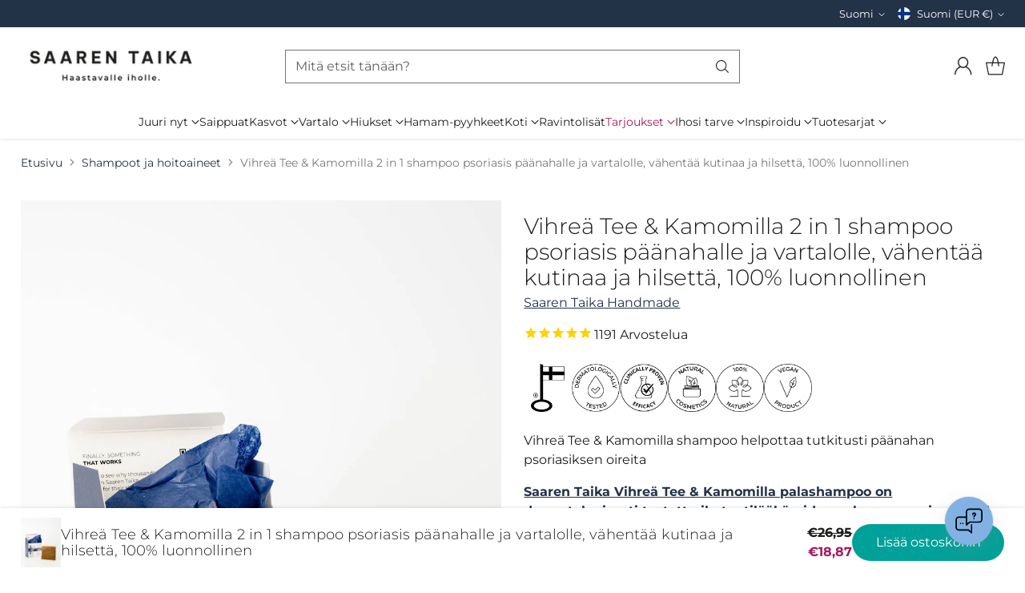

--- FILE ---
content_type: text/css
request_url: https://shop.saarentaika.com/cdn/shop/t/168/assets/mandasa.css?v=137550295832669218291765190235
body_size: -728
content:
html {
  scroll-behavior: smooth;
}

.gift_product_main .product-form__cart-submit {
    display: none;
}
.gift_product_main .product-form__cart-submit.gw-button-widget {
    display: block;
}
.quick-cart__item.gift_wrapper_cart {
    display: none;
}
.quick-cart__form.quick-cart__items_disable {
    opacity: 0.5;
    pointer-events: none;
} 

--- FILE ---
content_type: text/javascript; charset=utf-8
request_url: https://shop.saarentaika.com/collections/shampoo/products/saaren-taika-vihrea-tee-kamomilla-palashampoo-psoriasis-hilseily.js
body_size: 3989
content:
{"id":4428353142866,"title":"Vihreä Tee \u0026 Kamomilla 2 in 1 shampoo psoriasis päänahalle ja vartalolle, vähentää kutinaa ja hilsettä, 100% luonnollinen","handle":"saaren-taika-vihrea-tee-kamomilla-palashampoo-psoriasis-hilseily","description":"\u003ch2\u003eVihreä Tee \u0026amp; Kamomilla 2 in 1 shampoo (hiuksille ja vartalolle) helpottaa tutkitusti päänahan psoriasiksen oireita\u003c\/h2\u003e\n\u003cp\u003e\u003ca href=\"https:\/\/www.saarentaika.com\/vihrea-tee-kamomilla-shampoo-helpottaa-tutkitusti-paanahan-psoriasiksen-oireita\/\" title=\"Päänahan psoriasis hoito, Vihreä Tee \u0026amp; Kamomilla shampoo helpottaa tutkitusti päänahan psoriasiksen oireita\" rel=\"noopener\" target=\"_blank\"\u003e\u003cstrong\u003eSaaren Taika Vihreä Tee \u0026amp; Kamomilla palashampoo on dermatologisesti testattu ihotautilääkäreiden valvonnassa, ja sen teho päänahan psoriasiksen oireiden lievittämisessä on kliinisesti todistettu.\u003c\/strong\u003e\u003c\/a\u003e\u003c\/p\u003e\n\u003cp\u003eVihreä Tee \u0026amp; Kamomilla palashampoomme on kehitetty päänahan psoriasiksesta kärsivien asiakkaidemme toiveesta ja sen luonnolliset ainesosat auttavat rauhoittamaan päänahan kutinaa. Se sopii erityisesti kuivalle ja ärtyneelle päänahalle, mutta voidaan käyttää aivan kaikentyyppisille hiuksille. Hellävarainen palatuote soveltuu myös vartalon ihon pesuun. \u003cbr\u003e\u003c\/p\u003e\n\u003cp\u003eVahvistettuja asiakaspalautteita:\u003c\/p\u003e\n\u003cp\u003e\u003cem\u003e\"\u003cstrong\u003ePsoriaatikon pelastus! En ole tarvinnut yhtään kortisonikuuria päänahkaan aloitettuani tämän palashampoon käytön! Karstoittuminen pysyy kurissa säännöllisillä pesuilla ja kutina on vähentynyt huomattavasti. Myös korvantaustojen ja korvalehtien läiskät ovat rauhoittuneet\u003c\/strong\u003e. Loistava tuote!\"\u003c\/em\u003e -Inkeri H.\u003c\/p\u003e\n\u003cp\u003e\"\u003cem\u003eKäsittämätön shampoo! \u003cstrong\u003eKärsin äärimmäisen kuivasta, kutisevasta ja hilseilevästä päänahasta. Mieheni taas päänahan pahasta psorista\u003c\/strong\u003e ja olemme yli kymmenen vuotta lotranneet kaikenlaisilla lääkkeillä ja aineilla ilman apua. \u003c\/em\u003e\u003cbr\u003e\u003cem\u003eOlemme nyt kolme viikkoa käyttäneet vihreä tee-shampoota enkä edelleenkään meinaa uskoa silmiäni. \u003cstrong\u003eOma päänahkani on terveempi kuin ikinä, ei yhtään kutinaa, ei hilseen hilsettä eikä tukkaa lähde enää puoliakaan entisestä\u003c\/strong\u003e. Mutta sitäkin mahtavampaa on että mieheni psori on kadonnut. Kokonaan. Mies on ihan yhtä ällikkänä. \u003cstrong\u003ePsori oli todella paha, myös korvissa.\u003c\/strong\u003e Korvatkin ovat nyt kunnossa, hän kuulemma on käyttänyt shampoota niihinkin. Voisin ylistää tätä shampoota koko päivän, en enää ikinä palaa entisiin litkuihin. Aivan mielettömän upea tuote.\u003c\/em\u003e\u003cbr\u003e\u003cem\u003eSeuraavaksi tilaan teepuusaippuan mieheni aknea ja omia hormoninäppylöitäni varten.\u003c\/em\u003e\" -Essi R.\u003cbr\u003e\u003c\/p\u003e\n\u003cp\u003e\u003cem\u003e\u003cspan\u003e\"\u003cstrong\u003ePojallani on psoriasisläiskiä päänahassa\u003c\/strong\u003e. Mikään ei tuntunut auttavan kutinaan. Välillä oli pakko leikata hiukset ihan lyhyeksi tai jopa kaljuksi, jotta päänahka tuulettuisi eikä kutiaisi niin paljon. \u003cstrong\u003eHämmästyttävää kyllä, jo ensimmäisen Vihreä Tee \u0026amp; Kamomilla shampoo käyttökerran jälkeen kutina helpottui vähän. Tällä hetkellä päänahka rauhoittunut shampoon ansiosta melko hyvin\u003c\/strong\u003e, ei tosin ihan kokonaan. Kiitos tästä!\" \u003c\/span\u003e\u003c\/em\u003e\u003cspan\u003e-Minna R. \u003c\/span\u003e\u003c\/p\u003e\n\u003cp\u003e\u003cspan\u003e\u003cmeta\u003e \u003cem\u003e\"Ihan huipputuote! \u003cstrong\u003eOlen pitkään atoopikkona kärsinyt kutisevasta päänahasta. Olen nyt käyttänyt muutaman kk:n kyseistä palashampoota ja päänahkani on nyt erittäin hyvässä kunnossa\u003c\/strong\u003e! Pientä kutinaa vielä silloin tällöin esiintyy, mutta ei todellakaan siinä määrin kuin aiemmin.\"\u003c\/em\u003e -Sinikka\u003c\/span\u003e\u003c\/p\u003e\n\u003cp\u003e\u003cspan\u003e\u003cmeta\u003e \u003cem\u003e\"\u003cstrong\u003eOlen pessyt hiukseni nyt kolme kertaa kolmen päivän välein. Todentotta päänahan kutina on helpottunut\u003c\/strong\u003e. Suosittelen kokeilemaan.\" \u003c\/em\u003e-Ulpu-Helena K. \u003c\/span\u003e\u003cem\u003e\u003c\/em\u003e\u003c\/p\u003e\n\u003cp\u003e\u003cspan\u003eLue lisää \u003ca rel=\"noopener\" title=\"asiakaspalautteita Vihreä tee \u0026amp;amp; Kamomilla shampoosta\" href=\"https:\/\/www.saarentaika.com\/saaren-taika-vihrea-tee-kamomilla-shampoo-kokemuksia\/\" target=\"_blank\"\u003easiakaspalautteita Vihreä tee \u0026amp; Kamomilla shampoosta\u003c\/a\u003e kotisivuillamme.\u003c\/span\u003e\u003c\/p\u003e\n\u003ch2\u003e\u003cstrong\u003eVihreä Tee \u0026amp; Kamomilla shampoo helpottaa tutkitusti päänahan psoriasiksen oireita\u003c\/strong\u003e\u003c\/h2\u003e\n\u003cp\u003eIhotautilääkärin arvion mukaan Vihreä Tee \u0026amp; Kamomilla shampoo on iholla hyvin siedetty.\u003c\/p\u003e\n\u003cp\u003eIhotautilääkärin arvion mukaan päänahan psoriaasista kärsivillä testihenkilöillä:\u003c\/p\u003e\n\u003cul\u003e\n\u003cli\u003e5%:lla psoriasiksen merkit olivat täysin poistuneet\u003c\/li\u003e\n\u003cli\u003e20%:lla psoriasiksen merkit olivat lähes kokonaan poistuneet\u003c\/li\u003e\n\u003cli\u003e55%:lla oli selvää parannusta psoriasiksen merkeissä havaittavissa\u003c\/li\u003e\n\u003cli\u003e15%:lla oli kohtalaista parannusta havaittavissa psoriasiksen merkeissä\u003c\/li\u003e\n\u003cli\u003e5%:lla ei havaittu muutosta\u003c\/li\u003e\n\u003c\/ul\u003e\n\u003cp\u003eIhotautilääkärin kliinisen arvion mukaan Vihreä Tee \u0026amp; Kamomilla -shampoo:\u003c\/p\u003e\n\u003cul\u003e\n\u003cli\u003eParansi päänahan ihottumaa psoraasialueelta 52%:lla testihenkilöistä.\u003c\/li\u003e\n\u003cli\u003eVähensi merkittävästi psoriaasialueen kutinaa 65%:lla testihenkilöistä.\u003c\/li\u003e\n\u003cli\u003eVähensi merkittävästi psoriaasialueiden hilseilyä 58%:lla testihenkilöistä.\u003c\/li\u003e\n\u003c\/ul\u003e\n\u003cp\u003ePsoriaasista kärsivien testihenkilöiden oman arvion mukaan:\u003c\/p\u003e\n\u003cul\u003e\n\u003cli\u003e75% arvioi päänahan ihottuman vähentyneen psoraasialueelta.\u003c\/li\u003e\n\u003cli\u003e82% arvioi kutinan vähentyneen psoriaasialueella.\u003c\/li\u003e\n\u003cli\u003e95% arvioi hilseilyä vähentyneen psoriaasialueilla.\u003c\/li\u003e\n\u003c\/ul\u003e\n\u003cp\u003e\u003ca href=\"https:\/\/www.saarentaika.com\/vihrea-tee-kamomilla-shampoo-helpottaa-tutkitusti-paanahan-psoriasiksen-oireita\/\" title=\"Katso dermatologisen testin tulos Vihreä Tee \u0026amp;amp; Kamomilla shampoon vaikutuksesta päänahan psoriaasiin\" rel=\"noopener\" target=\"_blank\"\u003e\u003cstrong\u003eKatso dermatologisen testin tulos Vihreä Tee \u0026amp; Kamomilla shampoon vaikutuksesta päänahan psoriaasiin\u003c\/strong\u003e\u003c\/a\u003e\u003cbr\u003e\u003c\/p\u003e\n\u003cp\u003e\u003ca href=\"https:\/\/www.saarentaika.com\/saaren-taika-vihrea-tee-kamomilla-shampoo-kokemuksia\/\" title=\"Lue kokemuksia Vihreä Tee \u0026amp; Kamomilla shampoosta päänahan psoriasiksen hoitoon\" rel=\"noopener\" target=\"_blank\"\u003eLue kokemuksia Vihreä Tee \u0026amp; Kamomilla shampoosta päänahan psoriasiksen hoitoon\u003c\/a\u003e\u003c\/p\u003e\n\u003ch2\u003eLuonnollinen Vihreä Tee \u0026amp; Kamomilla shampoo\u003c\/h2\u003e\n\u003cp\u003e\u003cstrong\u003eVihreä tee\u003c\/strong\u003e shampoossa auttaa kuivaa ja kutiavaa päänahkaa voimaan paremmin.\u003c\/p\u003e\n\u003cp\u003e\u003cstrong\u003eKamomillan eteerinen öljy\u003c\/strong\u003e shampoossa helpottaa mm. päänahan kutinaa. Se auttaa ehkäisemään hilseilyä ja rauhoittaa päänahkaa. Se tekee hiuksistasi kimmoisammat ja säihkyvämmät.\u003c\/p\u003e\n\u003cp\u003eShampoon sisältämä \u003cstrong\u003erisiiniöljy \u003c\/strong\u003esaattaa auttaa hillitsemään hiustenlähtöä, ja sen sisältämät omega rasvahapot lisäävät päänahan verenkiertoa. Risiiniöljy toimii joillakin myös hoitoaineen tapaan, sillä se on erityisen kosteuttava ja hiuksia elvyttävä öljy.\u003c\/p\u003e\n\u003cp\u003e\u003cstrong\u003eLuomu kookosöljy\u003c\/strong\u003e shampoossa antaa sille runsaan ja hyvin puhdistavan vaahdon.\u003c\/p\u003e\n\u003cp\u003e\u003cstrong\u003eLuomu extra-virgin oliiviöljy\u003c\/strong\u003e\u003cstrong\u003e \u003c\/strong\u003etekee shampoosta hellävaraisen ja kosteuttavan.\u003c\/p\u003e\n\u003cp\u003e\u003ciframe height=\"315\" width=\"560\" src=\"https:\/\/www.youtube.com\/embed\/-1IZ0ShHGlk\" title=\"YouTube video player\"\u003e\u003c\/iframe\u003e\u003c\/p\u003e\n\u003cp\u003eHakusanat: vihreä tee kamomilla shampoo, vihreä tee saippua, psoriasis, hiussaippua, \u003cspan\u003ecamomilla, vihreätee, vihreätee kamomilla, \u003c\/span\u003ekäsintehty, psoriasis päänahassa, päänahan psoriasis\u003cbr\u003e\u003c\/p\u003e","published_at":"2019-12-25T17:51:36+02:00","created_at":"2019-12-11T11:05:40+02:00","vendor":"Saaren Taika Handmade","type":"Palashampoo","tags":["atooppinen iho","avainlippu","dermatologisesti","ekseema","eläinkokeeton","herkälle iholle","hiuksille","kauneussummit","kuivalle iholle","käsintehty","lahjaidea","luonnollinen","luonnonkosmetiikka","miehille","muoviton","normaalit hiukset","Omnibus: Not on sale","parabeeniton","psoriaatikoille","seborrea","Shampoot ja hoitoaineet","silikoniton","sulfaatiton","sulfaatiton shampoo","suomalainen","Suomi","tuotanto","vegaaninen","Vihreä tee","zero waste","🔥TRENDAA"],"price":1887,"price_min":1887,"price_max":1887,"available":true,"price_varies":false,"compare_at_price":2695,"compare_at_price_min":2695,"compare_at_price_max":2695,"compare_at_price_varies":false,"variants":[{"id":31595876614226,"title":"Default Title","option1":"Default Title","option2":null,"option3":null,"sku":"B513","requires_shipping":true,"taxable":true,"featured_image":null,"available":true,"name":"Vihreä Tee \u0026 Kamomilla 2 in 1 shampoo psoriasis päänahalle ja vartalolle, vähentää kutinaa ja hilsettä, 100% luonnollinen","public_title":null,"options":["Default Title"],"price":1887,"weight":1000,"compare_at_price":2695,"inventory_management":"shopify","barcode":"6430069210494","quantity_rule":{"min":1,"max":null,"increment":1},"quantity_price_breaks":[],"requires_selling_plan":false,"selling_plan_allocations":[]}],"images":["\/\/cdn.shopify.com\/s\/files\/1\/0059\/4719\/5474\/files\/Saaren_Taika_Vihrea_tee_kamomilla_shampoo_2.jpg?v=1764185995","\/\/cdn.shopify.com\/s\/files\/1\/0059\/4719\/5474\/files\/Vihrea_Tee_amp_Kamomilla_2_in_1_shampoo_hiuksille_ja_vartalolle_helpottaa_tutkitusti_paanahan_psoriasiksen_oireita.jpg?v=1764185995","\/\/cdn.shopify.com\/s\/files\/1\/0059\/4719\/5474\/files\/Sairastan_harvinaista_sidekudosreumaa_SLEta_Lupus_seka_minulla_on_atooppinen_iho_Olen_kayttanyt_nyt_teidan_Vihrea_tee_Kamomilla_shampoota_kaksi_paivaa_ja_ero_on_huomattava_Ihottuma_on.jpg?v=1764185995","\/\/cdn.shopify.com\/s\/files\/1\/0059\/4719\/5474\/files\/Saaren_Taika_Vihrea_tee_kamomilla_shampoo.jpg?v=1764185995","\/\/cdn.shopify.com\/s\/files\/1\/0059\/4719\/5474\/files\/Vihrea_Tee_amp_Kamomilla_2_in_1_shampoo_hiuksille_ja_vartalolle_helpottaa_tutkitusti_paanahan_psoriasiksen_oireita_3.jpg?v=1764185995","\/\/cdn.shopify.com\/s\/files\/1\/0059\/4719\/5474\/files\/Vihrea_Tee_amp_Kamomilla_2_in_1_shampoo_hiuksille_ja_vartalolle_helpottaa_tutkitusti_paanahan_psoriasiksen_oireita_2.jpg?v=1764185972"],"featured_image":"\/\/cdn.shopify.com\/s\/files\/1\/0059\/4719\/5474\/files\/Saaren_Taika_Vihrea_tee_kamomilla_shampoo_2.jpg?v=1764185995","options":[{"name":"Title","position":1,"values":["Default Title"]}],"url":"\/products\/saaren-taika-vihrea-tee-kamomilla-palashampoo-psoriasis-hilseily","media":[{"alt":"Vihreä Tee \u0026 Kamomilla 2 in 1 shampoo psoriasis päänahalle ja vartalolle, vähentää kutinaa ja hilsettä, 100% luonnollinen","id":68829712154956,"position":1,"preview_image":{"aspect_ratio":0.75,"height":1440,"width":1080,"src":"https:\/\/cdn.shopify.com\/s\/files\/1\/0059\/4719\/5474\/files\/Saaren_Taika_Vihrea_tee_kamomilla_shampoo_2.jpg?v=1764185995"},"aspect_ratio":0.75,"height":1440,"media_type":"image","src":"https:\/\/cdn.shopify.com\/s\/files\/1\/0059\/4719\/5474\/files\/Saaren_Taika_Vihrea_tee_kamomilla_shampoo_2.jpg?v=1764185995","width":1080},{"alt":"Vihreä Tee Kamomilla 2 in 1 shampoo (hiuksille ja vartalolle) helpottaa tutkitusti päänahan psoriasiksen oireita","id":55204590649676,"position":2,"preview_image":{"aspect_ratio":0.8,"height":1350,"width":1080,"src":"https:\/\/cdn.shopify.com\/s\/files\/1\/0059\/4719\/5474\/files\/Vihrea_Tee_amp_Kamomilla_2_in_1_shampoo_hiuksille_ja_vartalolle_helpottaa_tutkitusti_paanahan_psoriasiksen_oireita.jpg?v=1764185995"},"aspect_ratio":0.8,"height":1350,"media_type":"image","src":"https:\/\/cdn.shopify.com\/s\/files\/1\/0059\/4719\/5474\/files\/Vihrea_Tee_amp_Kamomilla_2_in_1_shampoo_hiuksille_ja_vartalolle_helpottaa_tutkitusti_paanahan_psoriasiksen_oireita.jpg?v=1764185995","width":1080},{"alt":"II-LAATU Vihreä Tee \u0026 Kamomilla palashampoo, kehitetty psoriasis päänahalle, hillitsee kutinaa, 100% luonnollinen, vegaaninen, Palashampoo Saaren Taika","id":48747220500812,"position":3,"preview_image":{"aspect_ratio":1.0,"height":1080,"width":1080,"src":"https:\/\/cdn.shopify.com\/s\/files\/1\/0059\/4719\/5474\/files\/Sairastan_harvinaista_sidekudosreumaa_SLEta_Lupus_seka_minulla_on_atooppinen_iho_Olen_kayttanyt_nyt_teidan_Vihrea_tee_Kamomilla_shampoota_kaksi_paivaa_ja_ero_on_huomattava_Ihottuma_on.jpg?v=1764185995"},"aspect_ratio":1.0,"height":1080,"media_type":"image","src":"https:\/\/cdn.shopify.com\/s\/files\/1\/0059\/4719\/5474\/files\/Sairastan_harvinaista_sidekudosreumaa_SLEta_Lupus_seka_minulla_on_atooppinen_iho_Olen_kayttanyt_nyt_teidan_Vihrea_tee_Kamomilla_shampoota_kaksi_paivaa_ja_ero_on_huomattava_Ihottuma_on.jpg?v=1764185995","width":1080},{"alt":"Vihreä Tee \u0026 Kamomilla 2 in 1 shampoo psoriasis päänahalle ja vartalolle, vähentää kutinaa ja hilsettä, 100% luonnollinen","id":68829712417100,"position":4,"preview_image":{"aspect_ratio":0.75,"height":1440,"width":1080,"src":"https:\/\/cdn.shopify.com\/s\/files\/1\/0059\/4719\/5474\/files\/Saaren_Taika_Vihrea_tee_kamomilla_shampoo.jpg?v=1764185995"},"aspect_ratio":0.75,"height":1440,"media_type":"image","src":"https:\/\/cdn.shopify.com\/s\/files\/1\/0059\/4719\/5474\/files\/Saaren_Taika_Vihrea_tee_kamomilla_shampoo.jpg?v=1764185995","width":1080},{"alt":"Vihreä Tee Kamomilla 2 in 1 shampoo (hiuksille ja vartalolle) helpottaa tutkitusti päänahan psoriasiksen oireita","id":55204590682444,"position":5,"preview_image":{"aspect_ratio":0.8,"height":1350,"width":1080,"src":"https:\/\/cdn.shopify.com\/s\/files\/1\/0059\/4719\/5474\/files\/Vihrea_Tee_amp_Kamomilla_2_in_1_shampoo_hiuksille_ja_vartalolle_helpottaa_tutkitusti_paanahan_psoriasiksen_oireita_3.jpg?v=1764185995"},"aspect_ratio":0.8,"height":1350,"media_type":"image","src":"https:\/\/cdn.shopify.com\/s\/files\/1\/0059\/4719\/5474\/files\/Vihrea_Tee_amp_Kamomilla_2_in_1_shampoo_hiuksille_ja_vartalolle_helpottaa_tutkitusti_paanahan_psoriasiksen_oireita_3.jpg?v=1764185995","width":1080},{"alt":"Vihreä Tee Kamomilla 2 in 1 shampoo (hiuksille ja vartalolle) helpottaa tutkitusti päänahan psoriasiksen oireita","id":55204590616908,"position":6,"preview_image":{"aspect_ratio":0.8,"height":1350,"width":1080,"src":"https:\/\/cdn.shopify.com\/s\/files\/1\/0059\/4719\/5474\/files\/Vihrea_Tee_amp_Kamomilla_2_in_1_shampoo_hiuksille_ja_vartalolle_helpottaa_tutkitusti_paanahan_psoriasiksen_oireita_2.jpg?v=1764185972"},"aspect_ratio":0.8,"height":1350,"media_type":"image","src":"https:\/\/cdn.shopify.com\/s\/files\/1\/0059\/4719\/5474\/files\/Vihrea_Tee_amp_Kamomilla_2_in_1_shampoo_hiuksille_ja_vartalolle_helpottaa_tutkitusti_paanahan_psoriasiksen_oireita_2.jpg?v=1764185972","width":1080}],"requires_selling_plan":false,"selling_plan_groups":[]}

--- FILE ---
content_type: text/javascript
request_url: https://shop.saarentaika.com/cdn/shop/t/168/assets/mandasa.js?v=51067405377376883231765190235
body_size: -11
content:
$(document).ready(function(){$(".custom_add_to_cart_btn.available").on("click",function(){var variantId=$(".gift_prd_id").val(),loader=$(this).find(".btn__loading-wrap"),isChecked=$(".gift_prd_id").prop("checked");loader.show();var gif_source=$(".product__block--product-header .product__title").text(),main_prd_option=$("span[data-selected-value-for-option]"),main_prd_option_text=main_prd_option.text(),mainPrdProperty=$(".main_prd_gift_property"),mainPrdPropertyYes=$(".main_prd_gift_property_yes");if(mainPrdProperty.attr("value",""),mainPrdPropertyYes.attr("value",""),main_prd_option.length==0||(gif_source=gif_source+" "+main_prd_option_text),isChecked){var uniqueCode="U-"+Date.now();mainPrdProperty.attr("value",uniqueCode),mainPrdPropertyYes.attr("value","Yes"),$.ajax({type:"POST",url:"/cart/add.js",data:{id:variantId,quantity:1,properties:{"Gift wrapper product":uniqueCode}},dataType:"json",success:function(){$(".product-form__cart-submit").trigger("click"),setTimeout(function(){loader.hide()},2e3)},error:function(err){console.error(err)}})}else $(".product-form__cart-submit").trigger("click"),setTimeout(function(){loader.hide()},2e3)}),$(document).on("change",".gift_prd_id_cart",function(){var line_item_key=$(this).closest(".quick-cart__item").attr("data-key"),currentProductQty=$(this).closest(".quick-cart__item").find(".quantity-input__input").attr("value"),currentProductRemove=$(this).closest(".quick-cart__item").find(".quick-cart__item-remove"),variantId=$(this).val(),uniqueCode="U-"+Date.now();$(".quick-cart__form").addClass("quick-cart__items_disable"),$(this).is(":checked")?$.ajax({type:"POST",url:"/cart/add.js",data:{id:variantId,quantity:1,properties:{"Gift wrapper product":uniqueCode}},dataType:"json",success:function(){$.ajax({type:"POST",url:"/cart/change.js",data:{id:line_item_key,quantity:currentProductQty,properties:{"Gift wrapper product":uniqueCode,"Gift wrapper":"Yes"}},success:function(cart){console.log(cart),QuickCart.refreshQuickCart(),setTimeout(function(){$(".quick-cart__form").removeClass("quick-cart__items_disable")},1e3)}})},error:function(err){console.error(err)}}):$.ajax({type:"POST",url:"/cart/change.js",data:{id:line_item_key,quantity:currentProductQty,properties:{"Gift wrapper product":"","Gift wrapper":""}},success:function(cart){console.log(cart),QuickCart.refreshQuickCart(),setTimeout(function(){$(".quick-cart__form").removeClass("quick-cart__items_disable")},1e3)}})}),setInterval(function(){$(".quick-cart__item.gift_wrapper_cart").each(function(){var line_item_key=$(this).attr("data-key"),giftValue=$(this).find(".gift_product_added").attr("gift-wrapper-product"),nextValues=[];$(".quick-cart__item.not_gift_wrapper_cart").each(function(){nextValues.push($(this).find(".gift_product_added").attr("gift-wrapper-product"))}),nextValues.indexOf(giftValue)!=-1||$.ajax({type:"POST",url:"/cart/change.js",data:{id:line_item_key,quantity:0,properties:{"Gift wrapper product":"","Gift wrapper":""}},success:function(cart){console.log(cart),QuickCart.refreshQuickCart()}})})},3e3)});
//# sourceMappingURL=/cdn/shop/t/168/assets/mandasa.js.map?v=51067405377376883231765190235


--- FILE ---
content_type: image/svg+xml
request_url: https://fluorescent.github.io/country-flags/flags/ax.svg
body_size: -246
content:
<svg xmlns="http://www.w3.org/2000/svg" id="flag-icons-ax" viewBox="0 0 512 512">
  <defs>
    <clipPath id="ax-a">
      <path fill-opacity=".7" d="M166 0h850v850H166z"/>
    </clipPath>
  </defs>
  <g clip-path="url(#ax-a)" transform="translate(-100) scale(.6024)">
    <path fill="#0053a5" d="M0 0h1300v850H0z"/>
    <g fill="#ffce00">
      <path d="M400 0h250v850H400z"/>
      <path d="M0 300h1300v250H0z"/>
    </g>
    <g fill="#d21034">
      <path d="M475 0h100v850H475z"/>
      <path d="M0 375h1300v100H0z"/>
    </g>
  </g>
</svg>


--- FILE ---
content_type: image/svg+xml
request_url: https://fluorescent.github.io/country-flags/flags/de.svg
body_size: -211
content:
<svg xmlns="http://www.w3.org/2000/svg" id="flag-icons-de" viewBox="0 0 512 512">
  <path fill="#ffce00" d="M0 341.3h512V512H0z"/>
  <path d="M0 0h512v170.7H0z"/>
  <path fill="#d00" d="M0 170.7h512v170.6H0z"/>
</svg>


--- FILE ---
content_type: text/javascript
request_url: https://storage.googleapis.com/bsf-bing-scripts/bing-uet-tags/saarentaika.js?1667978313&shop=saarentaika.myshopify.com
body_size: 2677
content:
 function initBSFTrackerJS(){ (function(w, d, t, r, u) { var f, n, i; w[u] = w[u] || [], f = function() { var o = { ti: '343008050' }; o.q = w[u], w[u] = new UET(o), w[u].push('pageLoad') }, n = d.createElement(t), n.src = r, n.async = 1, n.onload = n.onreadystatechange = function() { var s = this.readyState; s && s !== 'loaded' && s !== 'complete' || (f(), n.onload = n.onreadystatechange = null) }, i = d.getElementsByTagName(t)[0], i.parentNode.insertBefore(n, i) })(window, document, 'script', '//bat.bing.com/bat.js', 'uetq'); window.uetq = window.uetq || []; } var generateProductIds = function (items, type = 'bing') { var bsf_pids = []; for (var i = 0; i < items.length; i++) { var bsf_pid = generateProductItemsId(items[i],type); if(bsf_pid){ bsf_pids.push(bsf_pid); } } return bsf_pids; }; var generateProductItemsId = function (items, type = 'bing') { var bsf_item_pid = 'shopify_FI' + '_' + items.product_id + '_' + items.variant_id; if (parseInt('0') === 1) { bsf_item_pid = items.sku; } else if (parseInt('0') === 2) { bsf_item_pid = items.variant_id; } return bsf_item_pid; }; var getShopCurrency = function (items) { var bsf_shop_currency = ''; if(items.shop_currency != ''){ bsf_shop_currency = items.shop_currency; } return bsf_shop_currency; }; var getShopProductData = function (items,type) { var bsf_shop_pdata = ''; var bsf_shop_pids = []; for (var i = 0; i < items.length; i++) { var bsf_item = items[i]; if(type == 'name' || type == 'title'){ var bsf_shop_pdata = (type == 'title')? bsf_item.product_title : bsf_item.name; } else if(type == 'category'){ var bsf_shop_pdata = bsf_item.category; } else if(type == 'id'){ bsf_shop_pids.push(bsf_item.product_id); } } return (type == 'id')? bsf_shop_pids : bsf_shop_pdata; }; function bsfNavigationData() { var bsf_navigation_type = 'navigate'; var bsfPerfEntries = performance.getEntriesByType('navigation'); for (var bsf_nav_i=0; bsf_nav_i < bsfPerfEntries.length; bsf_nav_i++) { var bsf_p = bsfPerfEntries[bsf_nav_i]; bsf_navigation_type = bsf_p.type; } return bsf_navigation_type; } function bsfGetLineItemsData(bsf_line_items, bsf_shopify_currency) { var bsf_google_prodids = []; var bsf_bing_prodids = []; var bsf_google_p_items_data = []; var bsf_bing_p_items_data = []; var bsf_p_items_rema_data = []; for(bsf_item_i in bsf_line_items) { var bsf_line_item = bsf_line_items[bsf_item_i]; var bsf_bing_p_item_id = generateProductItemsId(bsf_line_item, 'bing'); var bing_p_item_data = {id:bsf_bing_p_item_id,quantity:bsf_line_item.quantity,price:bsf_line_item.price}; bsf_bing_p_items_data.push(bing_p_item_data); var bsf_p_rema_data = {variant_id:bsf_line_item.variant_id,product_id:bsf_line_item.product_id,name:bsf_line_item.title,price:bsf_line_item.price,currency:bsf_shopify_currency,sku:bsf_line_item.sku,brand:bsf_line_item.vendor,variant:bsf_line_item.variant_title,category:''}; bsf_p_items_rema_data.push(bsf_p_rema_data); if(bsf_bing_p_item_id) { bsf_bing_prodids.push(bsf_bing_p_item_id); } } return { bsf_google_prodids: bsf_google_prodids, bsf_bing_prodids: bsf_bing_prodids, bsf_google_p_items_data: bsf_google_p_items_data, bsf_bing_p_items_data: bsf_bing_p_items_data, }; } function bsfCallInitiateCheckout(total_price,shop_currency,cart_item,num_items) { window.uetq.push('event', 'begincheckoutbuttonclick', { 'event_category': 'BeginCheckout', 'revenue_value': total_price, 'currency': shop_currency }); } var bsfLoadScript = function(url, callback) { var script = document.createElement('script'); script.type = 'text/javascript'; if (script.readyState) { script.onreadystatechange = function() { if (script.readyState == 'loaded' || script.readyState == 'complete') { script.onreadystatechange = null; callback(); } }; } else { script.onload = function() { callback(); }; } script.src = url; document.getElementsByTagName('head')[0].appendChild(script); }; var bsfPrepareAdditionalEvent = function (bsf_jQuery) { function prepareAddtoCart() { bsf_jQuery("form[action^='/cart/add']").on('submit', function (e) { if (!(e.defaultPrevented || e.isDefaultPrevented && e.isDefaultPrevented())) { triggerAddToCart(false); } }); var _generic_ajax_open = XMLHttpRequest.prototype.open; var _generic_ajax_send = XMLHttpRequest.prototype.send; XMLHttpRequest.prototype.open = function (method, url) { this._method = method; this._url = url; _generic_ajax_open.apply(this, arguments); }; XMLHttpRequest.prototype.send = function () { this.addEventListener('readystatechange', function () { if (this.readyState === XMLHttpRequest.DONE) { if (this._url.indexOf('/cart/add') !== -1) { var cart_item = JSON.parse(this.responseText); triggerAddToCart(cart_item); } } }); _generic_ajax_send.apply(this, arguments); }; var _generic_fetch_open = window.fetch; window.fetch = function() { return new Promise((resolve, reject) => { _generic_fetch_open.apply(this, arguments) .then((response) => { if(response.url.indexOf('/cart/add') > -1 && response.status == 200){ response.clone().json().then((cart_item) => { if(typeof cart_item.items != 'undefined' && cart_item.items.length > 0){ cart_item = cart_item.items[0]; } triggerAddToCart(cart_item); }).catch((err) => { console.log(err); }); } resolve(response); }).catch((error) => { console.log(error); reject(error); }); }); }; } function prepareCheckout() { bsf_jQuery(':submit', bsf_jQuery("form[action='/cart'],form[action^='/cart?']")).on('click', function (e) { if (bsf_jQuery(this).attr('name') == 'checkout') { triggerCheckout(); } }); bsf_jQuery(document).on('click', '.bsf_checkout_btn, .shopify-payment-button, .ucd-checkout-btn', function(e) { if (typeof bsf_conversion_data != 'undefined' && bsf_conversion_data && bsf_conversion_data.page_type && (bsf_conversion_data.page_type == 'cart' || bsf_conversion_data.page_type == 'product') && bsf_conversion_data.data.total_price > 0 ) { var bsf_shop_currency = getShopCurrency(bsf_conversion_data.data); bsfCallInitiateCheckout(bsf_conversion_data.data.total_price,bsf_shop_currency,bsf_conversion_data.data.product_data,bsf_conversion_data.data.num_items); } else { } }); } function triggerCheckout() { if(typeof bsf_conversion_data != 'undefined' && bsf_conversion_data && bsf_conversion_data.page_type && bsf_conversion_data.page_type == 'cart' && bsf_conversion_data.data.total_price > 0) { var bsf_shop_currency = getShopCurrency(bsf_conversion_data.data); bsfCallInitiateCheckout(bsf_conversion_data.data.total_price,bsf_shop_currency,bsf_conversion_data.data.product_data,bsf_conversion_data.data.num_items); } else { bsf_jQuery.ajax({ type: 'GET', url: 'https://shop.saarentaika.com/cart.js?t=' + Date.now(), dataType: 'json', success: function (response) { if(response && response.total_price && response.total_price > 0) { var cart_total_price = (response.total_price / 100); var cart_item = (response.items); bsfCallInitiateCheckout(cart_total_price,response.currency,cart_item,response.item_count); } }, }); } } function triggerAddToCart(cart_item) { var bsf_gtag_args = {}; if(cart_item) { bsf_gtag_args.ecomm_prodid = generateProductIds([cart_item]); bsf_gtag_args.ecomm_totalvalue = parseFloat((cart_item.price / 100).toFixed(2)); var bsf_prod_ids = getShopProductData([cart_item],'id'); var bsf_prod_name = getShopProductData([cart_item],'title'); } else { if(typeof bsf_conversion_data != 'undefined' && bsf_conversion_data && bsf_conversion_data.data.total_price > 0){ bsf_gtag_args.ecomm_prodid = generateProductIds(bsf_conversion_data.data.product_data); bsf_gtag_args.ecomm_totalvalue = bsf_conversion_data.data.total_price; var bsf_prod_ids = getShopProductData(bsf_conversion_data.data.product_data,'id'); var bsf_prod_name = getShopProductData(bsf_conversion_data.data.product_data,'name'); } else { console.log('Conversion Tracking Snippet is Missing'); } } if(bsf_gtag_args.ecomm_totalvalue != 'undefined' && bsf_gtag_args.ecomm_totalvalue && bsf_gtag_args.ecomm_totalvalue > 0) { var bsf_bing_retag_args = { ecomm_pagetype: 'cart', }; if(bsf_gtag_args.ecomm_prodid.length > 0){ bsf_bing_retag_args.ecomm_prodid = bsf_gtag_args.ecomm_prodid } window.uetq.push ('event', 'add_to_cart', bsf_bing_retag_args); var bsf_bing_add_to_cart_args = { event_category: 'AddToCart', revenue_value: bsf_gtag_args.ecomm_totalvalue, }; if(typeof bsf_conversion_data != 'undefined'){ bsf_bing_add_to_cart_args.currency = getShopCurrency(bsf_conversion_data.data) } window.uetq.push('event', 'addtocartbuttonclick', bsf_bing_add_to_cart_args); } } prepareAddtoCart(); prepareCheckout(); }; function bsfLoadjQuery(){ if (!window.jQuery || typeof jQuery === 'undefined') { bsfLoadScript('//ajax.googleapis.com/ajax/libs/jquery/1.9.1/jquery.min.js', function () { bsf_jQuery = jQuery.noConflict(true); bsfPrepareAdditionalEvent(bsf_jQuery); }); } else { bsfPrepareAdditionalEvent(jQuery); } } function initBSFTracker() { bsfLoadjQuery(); var bsf_shopify_checkout = Shopify.checkout || Shopify.order || []; var bsf_line_items = bsf_shopify_checkout.line_items || bsf_shopify_checkout.lineItems || []; var is_thank_you_page = 0; var bsf_bing_total_price = 0; var bsf_bing_subtotal_price = 0; var bing_is_submit_subtotal = 0; var bsf_shopify_order_id = bsf_shopify_checkout.order_id || bsf_shopify_checkout.id || ''; var bsf_shopify_currency = bsf_shopify_checkout.currency || ''; var bsf_shopify_presentment_currency = bsf_shopify_checkout.presentment_currency || ''; if (location.href.includes('thank_you') && Shopify.checkout.total_price && bsf_line_items.length > 0) { is_thank_you_page = 1; if(Shopify.checkout.presentment_currency && Shopify.checkout.presentment_currency != ''){ var currency = Shopify.checkout.presentment_currency; } else{ var currency = Shopify.checkout.currency; } if (bsf_shopify_presentment_currency && bsf_shopify_presentment_currency != ''){ bsf_shopify_currency = bsf_shopify_presentment_currency; } bsf_bing_total_price = Shopify.checkout.total_price || 0; bsf_bing_subtotal_price = Shopify.checkout.subtotal_price || 0; if(bing_is_submit_subtotal && bsf_bing_subtotal_price){ bsf_bing_total_price = bsf_bing_subtotal_price; } var bsf_navigation_type = bsfNavigationData() || 'navigate'; if(bsf_navigation_type != 'navigate'){ is_thank_you_page = 0; } } if (typeof bsf_conversion_data != 'undefined' && typeof bsf_conversion_data.page_type != 'undefined' && typeof bsf_conversion_data.event != 'undefined' && bsf_conversion_data.page_type !== '' && bsf_conversion_data.event !== '' ) { var bsf_bing_retag_args = { ecomm_pagetype: bsf_conversion_data.page_type, ecomm_totalvalue : bsf_conversion_data.data.total_price }; var bsf_bing_ecomm_prodid = generateProductIds(bsf_conversion_data.data.product_data, 'bing'); if(bsf_bing_ecomm_prodid.length > 0){ bsf_bing_retag_args.ecomm_prodid = bsf_bing_ecomm_prodid; } window.uetq.push('event', '', bsf_bing_retag_args); } if (is_thank_you_page == 1) { var product_data = []; var total_price = Shopify.checkout.total_price || 0; for(i in bsf_line_items) { var item = bsf_line_items[i]; var p_data = {variant_id:item.variant_id,product_id:item.product_id,name:item.title,price:item.price,currency:bsf_shopify_currency,sku:item.sku,brand:item.vendor,variant:item.variant_title,category:''}; product_data.push(p_data); } var bsf_bing_purchase_retag_args = { ecomm_pagetype: 'purchase', }; var bsf_bing_ecomm_prodid = generateProductIds(product_data, 'bing'); if(bsf_bing_ecomm_prodid.length > 0){ bsf_bing_purchase_retag_args.ecomm_prodid = bsf_bing_ecomm_prodid; } window.uetq.push ('event', '', bsf_bing_purchase_retag_args); } if (is_thank_you_page == 1) { window.uetq.push('event', '', { 'revenue_value': bsf_bing_total_price, 'currency': bsf_shopify_currency }); } } function initBSFTrackerFunction(){ initBSFTrackerJS(); initBSFTracker(); } (function() { initBSFTrackerFunction(); })(); 

--- FILE ---
content_type: text/javascript; charset=utf-8
request_url: https://shop.saarentaika.com/products/saaren-taika-vihrea-tee-kamomilla-palashampoo-psoriasis-hilseily.js
body_size: 3476
content:
{"id":4428353142866,"title":"Vihreä Tee \u0026 Kamomilla 2 in 1 shampoo psoriasis päänahalle ja vartalolle, vähentää kutinaa ja hilsettä, 100% luonnollinen","handle":"saaren-taika-vihrea-tee-kamomilla-palashampoo-psoriasis-hilseily","description":"\u003ch2\u003eVihreä Tee \u0026amp; Kamomilla 2 in 1 shampoo (hiuksille ja vartalolle) helpottaa tutkitusti päänahan psoriasiksen oireita\u003c\/h2\u003e\n\u003cp\u003e\u003ca href=\"https:\/\/www.saarentaika.com\/vihrea-tee-kamomilla-shampoo-helpottaa-tutkitusti-paanahan-psoriasiksen-oireita\/\" title=\"Päänahan psoriasis hoito, Vihreä Tee \u0026amp; Kamomilla shampoo helpottaa tutkitusti päänahan psoriasiksen oireita\" rel=\"noopener\" target=\"_blank\"\u003e\u003cstrong\u003eSaaren Taika Vihreä Tee \u0026amp; Kamomilla palashampoo on dermatologisesti testattu ihotautilääkäreiden valvonnassa, ja sen teho päänahan psoriasiksen oireiden lievittämisessä on kliinisesti todistettu.\u003c\/strong\u003e\u003c\/a\u003e\u003c\/p\u003e\n\u003cp\u003eVihreä Tee \u0026amp; Kamomilla palashampoomme on kehitetty päänahan psoriasiksesta kärsivien asiakkaidemme toiveesta ja sen luonnolliset ainesosat auttavat rauhoittamaan päänahan kutinaa. Se sopii erityisesti kuivalle ja ärtyneelle päänahalle, mutta voidaan käyttää aivan kaikentyyppisille hiuksille. Hellävarainen palatuote soveltuu myös vartalon ihon pesuun. \u003cbr\u003e\u003c\/p\u003e\n\u003cp\u003eVahvistettuja asiakaspalautteita:\u003c\/p\u003e\n\u003cp\u003e\u003cem\u003e\"\u003cstrong\u003ePsoriaatikon pelastus! En ole tarvinnut yhtään kortisonikuuria päänahkaan aloitettuani tämän palashampoon käytön! Karstoittuminen pysyy kurissa säännöllisillä pesuilla ja kutina on vähentynyt huomattavasti. Myös korvantaustojen ja korvalehtien läiskät ovat rauhoittuneet\u003c\/strong\u003e. Loistava tuote!\"\u003c\/em\u003e -Inkeri H.\u003c\/p\u003e\n\u003cp\u003e\"\u003cem\u003eKäsittämätön shampoo! \u003cstrong\u003eKärsin äärimmäisen kuivasta, kutisevasta ja hilseilevästä päänahasta. Mieheni taas päänahan pahasta psorista\u003c\/strong\u003e ja olemme yli kymmenen vuotta lotranneet kaikenlaisilla lääkkeillä ja aineilla ilman apua. \u003c\/em\u003e\u003cbr\u003e\u003cem\u003eOlemme nyt kolme viikkoa käyttäneet vihreä tee-shampoota enkä edelleenkään meinaa uskoa silmiäni. \u003cstrong\u003eOma päänahkani on terveempi kuin ikinä, ei yhtään kutinaa, ei hilseen hilsettä eikä tukkaa lähde enää puoliakaan entisestä\u003c\/strong\u003e. Mutta sitäkin mahtavampaa on että mieheni psori on kadonnut. Kokonaan. Mies on ihan yhtä ällikkänä. \u003cstrong\u003ePsori oli todella paha, myös korvissa.\u003c\/strong\u003e Korvatkin ovat nyt kunnossa, hän kuulemma on käyttänyt shampoota niihinkin. Voisin ylistää tätä shampoota koko päivän, en enää ikinä palaa entisiin litkuihin. Aivan mielettömän upea tuote.\u003c\/em\u003e\u003cbr\u003e\u003cem\u003eSeuraavaksi tilaan teepuusaippuan mieheni aknea ja omia hormoninäppylöitäni varten.\u003c\/em\u003e\" -Essi R.\u003cbr\u003e\u003c\/p\u003e\n\u003cp\u003e\u003cem\u003e\u003cspan\u003e\"\u003cstrong\u003ePojallani on psoriasisläiskiä päänahassa\u003c\/strong\u003e. Mikään ei tuntunut auttavan kutinaan. Välillä oli pakko leikata hiukset ihan lyhyeksi tai jopa kaljuksi, jotta päänahka tuulettuisi eikä kutiaisi niin paljon. \u003cstrong\u003eHämmästyttävää kyllä, jo ensimmäisen Vihreä Tee \u0026amp; Kamomilla shampoo käyttökerran jälkeen kutina helpottui vähän. Tällä hetkellä päänahka rauhoittunut shampoon ansiosta melko hyvin\u003c\/strong\u003e, ei tosin ihan kokonaan. Kiitos tästä!\" \u003c\/span\u003e\u003c\/em\u003e\u003cspan\u003e-Minna R. \u003c\/span\u003e\u003c\/p\u003e\n\u003cp\u003e\u003cspan\u003e\u003cmeta\u003e \u003cem\u003e\"Ihan huipputuote! \u003cstrong\u003eOlen pitkään atoopikkona kärsinyt kutisevasta päänahasta. Olen nyt käyttänyt muutaman kk:n kyseistä palashampoota ja päänahkani on nyt erittäin hyvässä kunnossa\u003c\/strong\u003e! Pientä kutinaa vielä silloin tällöin esiintyy, mutta ei todellakaan siinä määrin kuin aiemmin.\"\u003c\/em\u003e -Sinikka\u003c\/span\u003e\u003c\/p\u003e\n\u003cp\u003e\u003cspan\u003e\u003cmeta\u003e \u003cem\u003e\"\u003cstrong\u003eOlen pessyt hiukseni nyt kolme kertaa kolmen päivän välein. Todentotta päänahan kutina on helpottunut\u003c\/strong\u003e. Suosittelen kokeilemaan.\" \u003c\/em\u003e-Ulpu-Helena K. \u003c\/span\u003e\u003cem\u003e\u003c\/em\u003e\u003c\/p\u003e\n\u003cp\u003e\u003cspan\u003eLue lisää \u003ca rel=\"noopener\" title=\"asiakaspalautteita Vihreä tee \u0026amp;amp; Kamomilla shampoosta\" href=\"https:\/\/www.saarentaika.com\/saaren-taika-vihrea-tee-kamomilla-shampoo-kokemuksia\/\" target=\"_blank\"\u003easiakaspalautteita Vihreä tee \u0026amp; Kamomilla shampoosta\u003c\/a\u003e kotisivuillamme.\u003c\/span\u003e\u003c\/p\u003e\n\u003ch2\u003e\u003cstrong\u003eVihreä Tee \u0026amp; Kamomilla shampoo helpottaa tutkitusti päänahan psoriasiksen oireita\u003c\/strong\u003e\u003c\/h2\u003e\n\u003cp\u003eIhotautilääkärin arvion mukaan Vihreä Tee \u0026amp; Kamomilla shampoo on iholla hyvin siedetty.\u003c\/p\u003e\n\u003cp\u003eIhotautilääkärin arvion mukaan päänahan psoriaasista kärsivillä testihenkilöillä:\u003c\/p\u003e\n\u003cul\u003e\n\u003cli\u003e5%:lla psoriasiksen merkit olivat täysin poistuneet\u003c\/li\u003e\n\u003cli\u003e20%:lla psoriasiksen merkit olivat lähes kokonaan poistuneet\u003c\/li\u003e\n\u003cli\u003e55%:lla oli selvää parannusta psoriasiksen merkeissä havaittavissa\u003c\/li\u003e\n\u003cli\u003e15%:lla oli kohtalaista parannusta havaittavissa psoriasiksen merkeissä\u003c\/li\u003e\n\u003cli\u003e5%:lla ei havaittu muutosta\u003c\/li\u003e\n\u003c\/ul\u003e\n\u003cp\u003eIhotautilääkärin kliinisen arvion mukaan Vihreä Tee \u0026amp; Kamomilla -shampoo:\u003c\/p\u003e\n\u003cul\u003e\n\u003cli\u003eParansi päänahan ihottumaa psoraasialueelta 52%:lla testihenkilöistä.\u003c\/li\u003e\n\u003cli\u003eVähensi merkittävästi psoriaasialueen kutinaa 65%:lla testihenkilöistä.\u003c\/li\u003e\n\u003cli\u003eVähensi merkittävästi psoriaasialueiden hilseilyä 58%:lla testihenkilöistä.\u003c\/li\u003e\n\u003c\/ul\u003e\n\u003cp\u003ePsoriaasista kärsivien testihenkilöiden oman arvion mukaan:\u003c\/p\u003e\n\u003cul\u003e\n\u003cli\u003e75% arvioi päänahan ihottuman vähentyneen psoraasialueelta.\u003c\/li\u003e\n\u003cli\u003e82% arvioi kutinan vähentyneen psoriaasialueella.\u003c\/li\u003e\n\u003cli\u003e95% arvioi hilseilyä vähentyneen psoriaasialueilla.\u003c\/li\u003e\n\u003c\/ul\u003e\n\u003cp\u003e\u003ca href=\"https:\/\/www.saarentaika.com\/vihrea-tee-kamomilla-shampoo-helpottaa-tutkitusti-paanahan-psoriasiksen-oireita\/\" title=\"Katso dermatologisen testin tulos Vihreä Tee \u0026amp;amp; Kamomilla shampoon vaikutuksesta päänahan psoriaasiin\" rel=\"noopener\" target=\"_blank\"\u003e\u003cstrong\u003eKatso dermatologisen testin tulos Vihreä Tee \u0026amp; Kamomilla shampoon vaikutuksesta päänahan psoriaasiin\u003c\/strong\u003e\u003c\/a\u003e\u003cbr\u003e\u003c\/p\u003e\n\u003cp\u003e\u003ca href=\"https:\/\/www.saarentaika.com\/saaren-taika-vihrea-tee-kamomilla-shampoo-kokemuksia\/\" title=\"Lue kokemuksia Vihreä Tee \u0026amp; Kamomilla shampoosta päänahan psoriasiksen hoitoon\" rel=\"noopener\" target=\"_blank\"\u003eLue kokemuksia Vihreä Tee \u0026amp; Kamomilla shampoosta päänahan psoriasiksen hoitoon\u003c\/a\u003e\u003c\/p\u003e\n\u003ch2\u003eLuonnollinen Vihreä Tee \u0026amp; Kamomilla shampoo\u003c\/h2\u003e\n\u003cp\u003e\u003cstrong\u003eVihreä tee\u003c\/strong\u003e shampoossa auttaa kuivaa ja kutiavaa päänahkaa voimaan paremmin.\u003c\/p\u003e\n\u003cp\u003e\u003cstrong\u003eKamomillan eteerinen öljy\u003c\/strong\u003e shampoossa helpottaa mm. päänahan kutinaa. Se auttaa ehkäisemään hilseilyä ja rauhoittaa päänahkaa. Se tekee hiuksistasi kimmoisammat ja säihkyvämmät.\u003c\/p\u003e\n\u003cp\u003eShampoon sisältämä \u003cstrong\u003erisiiniöljy \u003c\/strong\u003esaattaa auttaa hillitsemään hiustenlähtöä, ja sen sisältämät omega rasvahapot lisäävät päänahan verenkiertoa. Risiiniöljy toimii joillakin myös hoitoaineen tapaan, sillä se on erityisen kosteuttava ja hiuksia elvyttävä öljy.\u003c\/p\u003e\n\u003cp\u003e\u003cstrong\u003eLuomu kookosöljy\u003c\/strong\u003e shampoossa antaa sille runsaan ja hyvin puhdistavan vaahdon.\u003c\/p\u003e\n\u003cp\u003e\u003cstrong\u003eLuomu extra-virgin oliiviöljy\u003c\/strong\u003e\u003cstrong\u003e \u003c\/strong\u003etekee shampoosta hellävaraisen ja kosteuttavan.\u003c\/p\u003e\n\u003cp\u003e\u003ciframe height=\"315\" width=\"560\" src=\"https:\/\/www.youtube.com\/embed\/-1IZ0ShHGlk\" title=\"YouTube video player\"\u003e\u003c\/iframe\u003e\u003c\/p\u003e\n\u003cp\u003eHakusanat: vihreä tee kamomilla shampoo, vihreä tee saippua, psoriasis, hiussaippua, \u003cspan\u003ecamomilla, vihreätee, vihreätee kamomilla, \u003c\/span\u003ekäsintehty, psoriasis päänahassa, päänahan psoriasis\u003cbr\u003e\u003c\/p\u003e","published_at":"2019-12-25T17:51:36+02:00","created_at":"2019-12-11T11:05:40+02:00","vendor":"Saaren Taika Handmade","type":"Palashampoo","tags":["atooppinen iho","avainlippu","dermatologisesti","ekseema","eläinkokeeton","herkälle iholle","hiuksille","kauneussummit","kuivalle iholle","käsintehty","lahjaidea","luonnollinen","luonnonkosmetiikka","miehille","muoviton","normaalit hiukset","Omnibus: Not on sale","parabeeniton","psoriaatikoille","seborrea","Shampoot ja hoitoaineet","silikoniton","sulfaatiton","sulfaatiton shampoo","suomalainen","Suomi","tuotanto","vegaaninen","Vihreä tee","zero waste","🔥TRENDAA"],"price":1887,"price_min":1887,"price_max":1887,"available":true,"price_varies":false,"compare_at_price":2695,"compare_at_price_min":2695,"compare_at_price_max":2695,"compare_at_price_varies":false,"variants":[{"id":31595876614226,"title":"Default Title","option1":"Default Title","option2":null,"option3":null,"sku":"B513","requires_shipping":true,"taxable":true,"featured_image":null,"available":true,"name":"Vihreä Tee \u0026 Kamomilla 2 in 1 shampoo psoriasis päänahalle ja vartalolle, vähentää kutinaa ja hilsettä, 100% luonnollinen","public_title":null,"options":["Default Title"],"price":1887,"weight":1000,"compare_at_price":2695,"inventory_management":"shopify","barcode":"6430069210494","quantity_rule":{"min":1,"max":null,"increment":1},"quantity_price_breaks":[],"requires_selling_plan":false,"selling_plan_allocations":[]}],"images":["\/\/cdn.shopify.com\/s\/files\/1\/0059\/4719\/5474\/files\/Saaren_Taika_Vihrea_tee_kamomilla_shampoo_2.jpg?v=1764185995","\/\/cdn.shopify.com\/s\/files\/1\/0059\/4719\/5474\/files\/Vihrea_Tee_amp_Kamomilla_2_in_1_shampoo_hiuksille_ja_vartalolle_helpottaa_tutkitusti_paanahan_psoriasiksen_oireita.jpg?v=1764185995","\/\/cdn.shopify.com\/s\/files\/1\/0059\/4719\/5474\/files\/Sairastan_harvinaista_sidekudosreumaa_SLEta_Lupus_seka_minulla_on_atooppinen_iho_Olen_kayttanyt_nyt_teidan_Vihrea_tee_Kamomilla_shampoota_kaksi_paivaa_ja_ero_on_huomattava_Ihottuma_on.jpg?v=1764185995","\/\/cdn.shopify.com\/s\/files\/1\/0059\/4719\/5474\/files\/Saaren_Taika_Vihrea_tee_kamomilla_shampoo.jpg?v=1764185995","\/\/cdn.shopify.com\/s\/files\/1\/0059\/4719\/5474\/files\/Vihrea_Tee_amp_Kamomilla_2_in_1_shampoo_hiuksille_ja_vartalolle_helpottaa_tutkitusti_paanahan_psoriasiksen_oireita_3.jpg?v=1764185995","\/\/cdn.shopify.com\/s\/files\/1\/0059\/4719\/5474\/files\/Vihrea_Tee_amp_Kamomilla_2_in_1_shampoo_hiuksille_ja_vartalolle_helpottaa_tutkitusti_paanahan_psoriasiksen_oireita_2.jpg?v=1764185972"],"featured_image":"\/\/cdn.shopify.com\/s\/files\/1\/0059\/4719\/5474\/files\/Saaren_Taika_Vihrea_tee_kamomilla_shampoo_2.jpg?v=1764185995","options":[{"name":"Title","position":1,"values":["Default Title"]}],"url":"\/products\/saaren-taika-vihrea-tee-kamomilla-palashampoo-psoriasis-hilseily","media":[{"alt":"Vihreä Tee \u0026 Kamomilla 2 in 1 shampoo psoriasis päänahalle ja vartalolle, vähentää kutinaa ja hilsettä, 100% luonnollinen","id":68829712154956,"position":1,"preview_image":{"aspect_ratio":0.75,"height":1440,"width":1080,"src":"https:\/\/cdn.shopify.com\/s\/files\/1\/0059\/4719\/5474\/files\/Saaren_Taika_Vihrea_tee_kamomilla_shampoo_2.jpg?v=1764185995"},"aspect_ratio":0.75,"height":1440,"media_type":"image","src":"https:\/\/cdn.shopify.com\/s\/files\/1\/0059\/4719\/5474\/files\/Saaren_Taika_Vihrea_tee_kamomilla_shampoo_2.jpg?v=1764185995","width":1080},{"alt":"Vihreä Tee Kamomilla 2 in 1 shampoo (hiuksille ja vartalolle) helpottaa tutkitusti päänahan psoriasiksen oireita","id":55204590649676,"position":2,"preview_image":{"aspect_ratio":0.8,"height":1350,"width":1080,"src":"https:\/\/cdn.shopify.com\/s\/files\/1\/0059\/4719\/5474\/files\/Vihrea_Tee_amp_Kamomilla_2_in_1_shampoo_hiuksille_ja_vartalolle_helpottaa_tutkitusti_paanahan_psoriasiksen_oireita.jpg?v=1764185995"},"aspect_ratio":0.8,"height":1350,"media_type":"image","src":"https:\/\/cdn.shopify.com\/s\/files\/1\/0059\/4719\/5474\/files\/Vihrea_Tee_amp_Kamomilla_2_in_1_shampoo_hiuksille_ja_vartalolle_helpottaa_tutkitusti_paanahan_psoriasiksen_oireita.jpg?v=1764185995","width":1080},{"alt":"II-LAATU Vihreä Tee \u0026 Kamomilla palashampoo, kehitetty psoriasis päänahalle, hillitsee kutinaa, 100% luonnollinen, vegaaninen, Palashampoo Saaren Taika","id":48747220500812,"position":3,"preview_image":{"aspect_ratio":1.0,"height":1080,"width":1080,"src":"https:\/\/cdn.shopify.com\/s\/files\/1\/0059\/4719\/5474\/files\/Sairastan_harvinaista_sidekudosreumaa_SLEta_Lupus_seka_minulla_on_atooppinen_iho_Olen_kayttanyt_nyt_teidan_Vihrea_tee_Kamomilla_shampoota_kaksi_paivaa_ja_ero_on_huomattava_Ihottuma_on.jpg?v=1764185995"},"aspect_ratio":1.0,"height":1080,"media_type":"image","src":"https:\/\/cdn.shopify.com\/s\/files\/1\/0059\/4719\/5474\/files\/Sairastan_harvinaista_sidekudosreumaa_SLEta_Lupus_seka_minulla_on_atooppinen_iho_Olen_kayttanyt_nyt_teidan_Vihrea_tee_Kamomilla_shampoota_kaksi_paivaa_ja_ero_on_huomattava_Ihottuma_on.jpg?v=1764185995","width":1080},{"alt":"Vihreä Tee \u0026 Kamomilla 2 in 1 shampoo psoriasis päänahalle ja vartalolle, vähentää kutinaa ja hilsettä, 100% luonnollinen","id":68829712417100,"position":4,"preview_image":{"aspect_ratio":0.75,"height":1440,"width":1080,"src":"https:\/\/cdn.shopify.com\/s\/files\/1\/0059\/4719\/5474\/files\/Saaren_Taika_Vihrea_tee_kamomilla_shampoo.jpg?v=1764185995"},"aspect_ratio":0.75,"height":1440,"media_type":"image","src":"https:\/\/cdn.shopify.com\/s\/files\/1\/0059\/4719\/5474\/files\/Saaren_Taika_Vihrea_tee_kamomilla_shampoo.jpg?v=1764185995","width":1080},{"alt":"Vihreä Tee Kamomilla 2 in 1 shampoo (hiuksille ja vartalolle) helpottaa tutkitusti päänahan psoriasiksen oireita","id":55204590682444,"position":5,"preview_image":{"aspect_ratio":0.8,"height":1350,"width":1080,"src":"https:\/\/cdn.shopify.com\/s\/files\/1\/0059\/4719\/5474\/files\/Vihrea_Tee_amp_Kamomilla_2_in_1_shampoo_hiuksille_ja_vartalolle_helpottaa_tutkitusti_paanahan_psoriasiksen_oireita_3.jpg?v=1764185995"},"aspect_ratio":0.8,"height":1350,"media_type":"image","src":"https:\/\/cdn.shopify.com\/s\/files\/1\/0059\/4719\/5474\/files\/Vihrea_Tee_amp_Kamomilla_2_in_1_shampoo_hiuksille_ja_vartalolle_helpottaa_tutkitusti_paanahan_psoriasiksen_oireita_3.jpg?v=1764185995","width":1080},{"alt":"Vihreä Tee Kamomilla 2 in 1 shampoo (hiuksille ja vartalolle) helpottaa tutkitusti päänahan psoriasiksen oireita","id":55204590616908,"position":6,"preview_image":{"aspect_ratio":0.8,"height":1350,"width":1080,"src":"https:\/\/cdn.shopify.com\/s\/files\/1\/0059\/4719\/5474\/files\/Vihrea_Tee_amp_Kamomilla_2_in_1_shampoo_hiuksille_ja_vartalolle_helpottaa_tutkitusti_paanahan_psoriasiksen_oireita_2.jpg?v=1764185972"},"aspect_ratio":0.8,"height":1350,"media_type":"image","src":"https:\/\/cdn.shopify.com\/s\/files\/1\/0059\/4719\/5474\/files\/Vihrea_Tee_amp_Kamomilla_2_in_1_shampoo_hiuksille_ja_vartalolle_helpottaa_tutkitusti_paanahan_psoriasiksen_oireita_2.jpg?v=1764185972","width":1080}],"requires_selling_plan":false,"selling_plan_groups":[]}